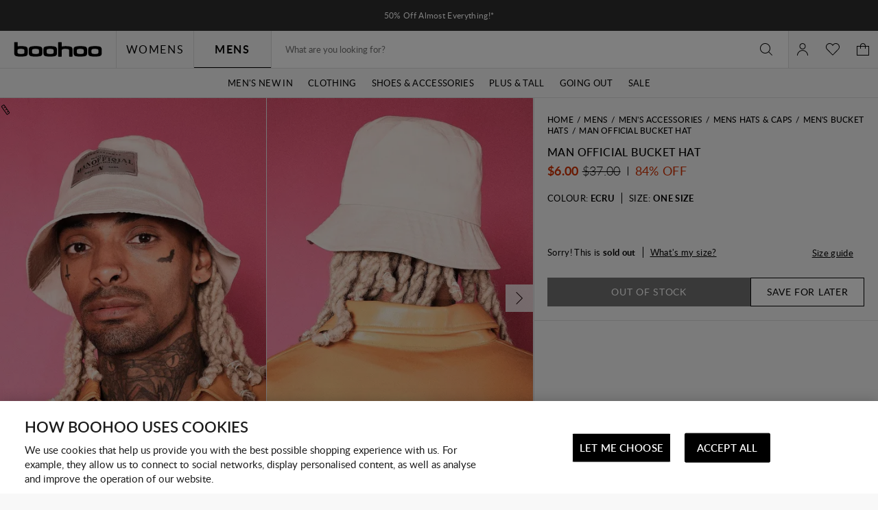

--- FILE ---
content_type: text/javascript; charset=utf-8
request_url: https://e.cquotient.com/recs/bbdt-boohoo-ANZ/ML-Engine?callback=CQuotient._callback0&_=1768756767923&_device=mac&userId=&cookieId=bc794YVFuU1WaWWstteGPn4QX0&emailId=&anchors=id%3A%3A%7C%7Csku%3A%3A%7C%7Ctype%3A%3A%7C%7Calt_id%3A%3A&slotId=category-recommendations-pdp&slotConfigId=PDP_Einstein_Recommendations&slotConfigTemplate=slots%2Frecommendation%2Fpredictiverecommendations.isml&ccver=1.03&realm=BBDT&siteId=boohoo-ANZ&instanceType=prd&v=v3.1.3&json=%7B%22userId%22%3A%22%22%2C%22cookieId%22%3A%22bc794YVFuU1WaWWstteGPn4QX0%22%2C%22emailId%22%3A%22%22%2C%22anchors%22%3A%5B%7B%22id%22%3A%22%22%2C%22sku%22%3A%22%22%2C%22type%22%3A%22%22%2C%22alt_id%22%3A%22%22%7D%5D%2C%22slotId%22%3A%22category-recommendations-pdp%22%2C%22slotConfigId%22%3A%22PDP_Einstein_Recommendations%22%2C%22slotConfigTemplate%22%3A%22slots%2Frecommendation%2Fpredictiverecommendations.isml%22%2C%22ccver%22%3A%221.03%22%2C%22realm%22%3A%22BBDT%22%2C%22siteId%22%3A%22boohoo-ANZ%22%2C%22instanceType%22%3A%22prd%22%2C%22v%22%3A%22v3.1.3%22%7D
body_size: 67
content:
/**/ typeof CQuotient._callback0 === 'function' && CQuotient._callback0({"ML-Engine":{"displayMessage":"ML-Engine","recs":[],"recoUUID":"880d0ee6-2a07-4bb5-9f2b-5cad9e8e4c6a"}});